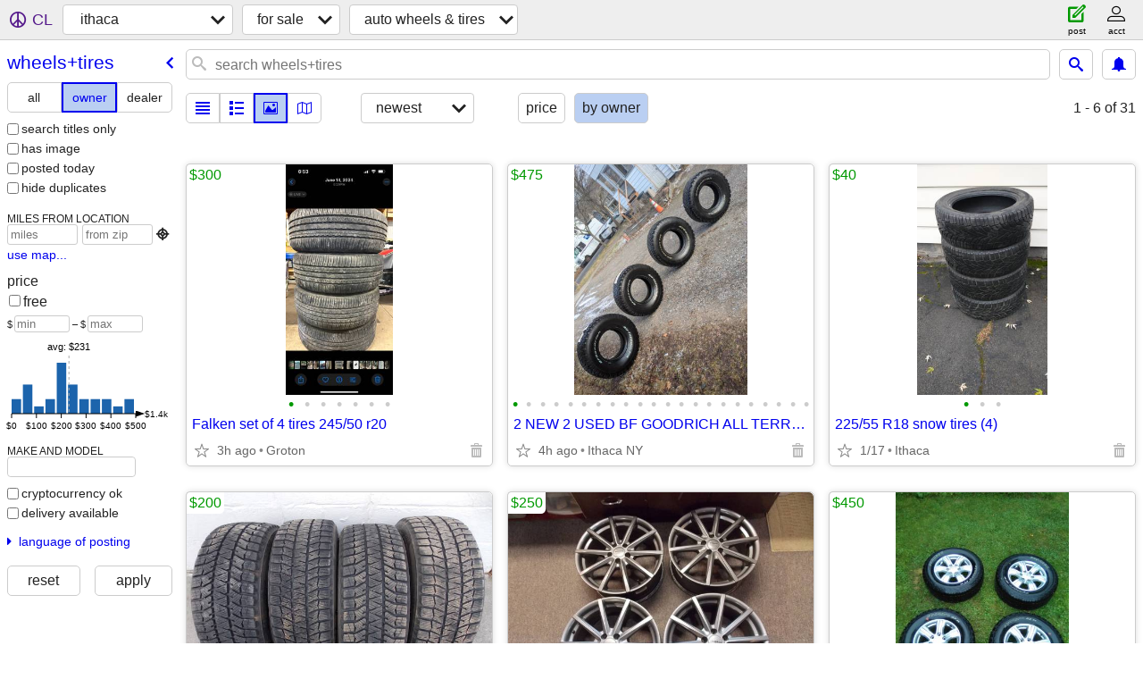

--- FILE ---
content_type: text/html; charset=utf-8
request_url: https://ithaca.craigslist.org/search/wta?purveyor=owner
body_size: 8648
content:
<!DOCTYPE html>
<html>
<head>
    
	<meta charset="UTF-8">
	<meta http-equiv="X-UA-Compatible" content="IE=Edge">
	<meta name="viewport" content="width=device-width,initial-scale=1">
	<meta property="og:site_name" content="craigslist">
	<meta name="twitter:card" content="preview">
	<meta property="og:title" content="ithaca auto wheels &amp; tires for sale by owner - craigslist">
	<meta name="description" content="ithaca auto wheels &amp; tires for sale by owner - craigslist">
	<meta property="og:description" content="ithaca auto wheels &amp; tires for sale by owner - craigslist">
	<meta property="og:url" content="https://ithaca.craigslist.org/search/wta?purveyor=owner">
	<title>ithaca auto wheels &amp; tires for sale by owner - craigslist</title>
	<link rel="canonical" href="https://ithaca.craigslist.org/search/wta?purveyor=owner">
	<link rel="alternate" href="https://ithaca.craigslist.org/search/wta?purveyor=owner" hreflang="x-default">



    <link rel="icon" href="/favicon.ico" id="favicon" />

<script type="application/ld+json" id="ld_searchpage_data" >
    {"breadcrumb":{"@type":"BreadcrumbList","@context":"https://schema.org","itemListElement":[{"name":"ithaca.craigslist.org","position":1,"@type":"ListItem","item":"https://ithaca.craigslist.org"},{"item":"https://ithaca.craigslist.org/search/sss","position":2,"name":"for sale","@type":"ListItem"},{"item":"https://ithaca.craigslist.org/search/wta?purveyor=owner","@type":"ListItem","position":3,"name":"wheels+tires"}]},"@context":"https://schema.org","@type":"SearchResultsPage","description":"Auto Wheels & Tires For Sale By Owner in Ithaca, NY"}
</script>


<script type="application/ld+json" id="ld_searchpage_results" >
    {"@type":"ItemList","@context":"https://schema.org","itemListElement":[{"@type":"ListItem","position":"0","item":{"name":"Falken set of 4 tires 245/50 r20","description":"","@context":"http://schema.org","@type":"Product","offers":{"@type":"Offer","availableAtOrFrom":{"geo":{"longitude":-76.3652988916173,"latitude":42.5678014111715,"@type":"GeoCoordinates"},"@type":"Place","address":{"@type":"PostalAddress","postalCode":"","streetAddress":"","addressRegion":"NY","addressLocality":"Groton","addressCountry":""}},"priceCurrency":"USD","price":"300.00"},"image":["https://images.craigslist.org/00M0M_3dCsu9NlSnW_0hT0CI_600x450.jpg","https://images.craigslist.org/00h0h_fTQiypo2yJq_0hT0CI_600x450.jpg","https://images.craigslist.org/00K0K_5kJvlQqiCAc_0hT0CI_600x450.jpg","https://images.craigslist.org/00404_4oAriG27c9J_0hT0CI_600x450.jpg","https://images.craigslist.org/00V0V_1dq2QIpQA5V_0t20CI_600x450.jpg","https://images.craigslist.org/00q0q_fhbpKPUrm4x_0t20CI_600x450.jpg","https://images.craigslist.org/00n0n_iwvSpqjXGUV_0t20CI_600x450.jpg"]}},{"item":{"offers":{"@type":"Offer","availableAtOrFrom":{"geo":{"@type":"GeoCoordinates","longitude":-76.4966024836048,"latitude":42.4405996240392},"@type":"Place","address":{"postalCode":"","@type":"PostalAddress","addressLocality":"Ithaca","addressCountry":"","addressRegion":"NY","streetAddress":""}},"priceCurrency":"USD","price":"475.00"},"image":["https://images.craigslist.org/00c0c_bvDhZDerj7i_0lM0t2_600x450.jpg","https://images.craigslist.org/01717_8BIbxM7o0bX_0CI0t2_600x450.jpg","https://images.craigslist.org/00404_9UbH1wYiqTV_0CI0t2_600x450.jpg","https://images.craigslist.org/01313_9xectcz3Spi_0lM0t2_600x450.jpg","https://images.craigslist.org/00t0t_j7bs3PUjpHg_0lM0t2_600x450.jpg","https://images.craigslist.org/00808_fbmb3H5ycIA_0lM0t2_600x450.jpg","https://images.craigslist.org/00t0t_lzTAHDL8Xn2_0CI0t2_600x450.jpg","https://images.craigslist.org/00t0t_7DKfzApdRJm_0CI0t2_600x450.jpg","https://images.craigslist.org/00x0x_6o02lMg6uwi_0lM0t2_600x450.jpg","https://images.craigslist.org/00i0i_fkXOq1wM2Ig_0CI0t2_600x450.jpg","https://images.craigslist.org/00E0E_68DiWTCXdte_0lM0t2_600x450.jpg","https://images.craigslist.org/00r0r_aNfdk5zxxhg_0lM0t2_600x450.jpg","https://images.craigslist.org/01313_d7GniqghGVT_0lM0t2_600x450.jpg","https://images.craigslist.org/00404_8ZZxYgs0fB7_0lM0t2_600x450.jpg","https://images.craigslist.org/00k0k_ik4pen4wddt_0lM0t2_600x450.jpg","https://images.craigslist.org/00i0i_gICMrz2yWnj_0lM0t2_600x450.jpg","https://images.craigslist.org/00i0i_eg2etpu2jqF_0lM0t2_600x450.jpg","https://images.craigslist.org/00L0L_3uxwnpFM0NQ_0lM0t2_600x450.jpg","https://images.craigslist.org/00N0N_6mOKQbGHzkn_0CI0t2_600x450.jpg","https://images.craigslist.org/00z0z_baNsToZcNoU_0CI0t2_600x450.jpg","https://images.craigslist.org/00j0j_VqdTRdWagk_0CI0t2_600x450.jpg","https://images.craigslist.org/00H0H_3UhN3jRp0Tl_0CI0t2_600x450.jpg"],"name":"2 NEW 2 USED BF GOODRICH ALL TERRAIN T/A 295/75/16 TIRES","description":"","@type":"Product","@context":"http://schema.org"},"position":"1","@type":"ListItem"},{"@type":"ListItem","position":"2","item":{"description":"","@context":"http://schema.org","@type":"Product","name":"225/55 R18 snow tires (4)","offers":{"availableAtOrFrom":{"@type":"Place","geo":{"latitude":42.4405996240392,"longitude":-76.4966024836048,"@type":"GeoCoordinates"},"address":{"@type":"PostalAddress","postalCode":"","addressLocality":"Ithaca","addressCountry":"","addressRegion":"NY","streetAddress":""}},"@type":"Offer","price":"40.00","priceCurrency":"USD"},"image":["https://images.craigslist.org/00E0E_9oumRU0VuAU_0lM0CI_600x450.jpg","https://images.craigslist.org/00w0w_eOJBhbwYFb1_0lM0CI_600x450.jpg","https://images.craigslist.org/00e0e_5uHcwTx4a5d_0jm0pO_600x450.jpg"]}},{"item":{"name":"Four Bridgestone Blizzak  Snow Tires 215/45/17","@context":"http://schema.org","@type":"Product","description":"","offers":{"price":"200.00","priceCurrency":"USD","availableAtOrFrom":{"geo":{"longitude":-76.1856989682075,"latitude":42.595200825891,"@type":"GeoCoordinates"},"@type":"Place","address":{"addressRegion":"NY","streetAddress":"","addressCountry":"","addressLocality":"Cortland","postalCode":"","@type":"PostalAddress"}},"@type":"Offer"},"image":["https://images.craigslist.org/00i0i_liVS9CO76C3_0kE0fu_600x450.jpg","https://images.craigslist.org/00I0I_hL5PUpQK4mR_0kE0fu_600x450.jpg","https://images.craigslist.org/00Q0Q_l5JfC84Pw4S_0kE0fu_600x450.jpg"]},"position":"3","@type":"ListItem"},{"@type":"ListItem","position":"4","item":{"offers":{"price":"250.00","priceCurrency":"USD","availableAtOrFrom":{"address":{"@type":"PostalAddress","postalCode":"","addressCountry":"","addressLocality":"Cortland","addressRegion":"NY","streetAddress":""},"geo":{"@type":"GeoCoordinates","latitude":42.595200825891,"longitude":-76.1856989682075},"@type":"Place"},"@type":"Offer"},"image":["https://images.craigslist.org/00F0F_8JIRC0GtcrH_0kE0fu_600x450.jpg","https://images.craigslist.org/00z0z_dkRHqEBAKBs_0kE0fu_600x450.jpg","https://images.craigslist.org/00J0J_bVptOTzurOK_0kE0fu_600x450.jpg"],"name":"Alloy Wheels 17 X 7.5 Set of Four","description":"","@context":"http://schema.org","@type":"Product"}},{"item":{"description":"","@context":"http://schema.org","@type":"Product","name":"Set 4 Ford Ranger Wheels Tires Hankook 17\" Dynapro","offers":{"@type":"Offer","availableAtOrFrom":{"geo":{"@type":"GeoCoordinates","latitude":42.595200825891,"longitude":-76.1856989682075},"@type":"Place","address":{"addressLocality":"Cortland","addressCountry":"","addressRegion":"NY","streetAddress":"","@type":"PostalAddress","postalCode":""}},"priceCurrency":"USD","price":"450.00"},"image":["https://images.craigslist.org/00s0s_2GWidEGikUe_0lM0t2_600x450.jpg","https://images.craigslist.org/00S0S_evwEsVwU91p_0CI0t2_600x450.jpg","https://images.craigslist.org/00O0O_5FFP0b1lHPi_0lM0t2_600x450.jpg","https://images.craigslist.org/00U0U_5SerkzOp7TU_0lM0t2_600x450.jpg","https://images.craigslist.org/00707_7HcS7BDpN7t_0lM0t2_600x450.jpg","https://images.craigslist.org/00n0n_2g1qb28HnMV_0lM0t2_600x450.jpg"]},"position":"5","@type":"ListItem"},{"@type":"ListItem","position":"6","item":{"offers":{"price":"400.00","priceCurrency":"USD","availableAtOrFrom":{"address":{"streetAddress":"","addressRegion":"NY","addressLocality":"Groton","addressCountry":"","@type":"PostalAddress","postalCode":""},"@type":"Place","geo":{"@type":"GeoCoordinates","latitude":42.5906005477542,"longitude":-76.3679975228322}},"@type":"Offer"},"image":["https://images.craigslist.org/00V0V_cac19fClnWi_0t20CI_600x450.jpg","https://images.craigslist.org/00d0d_dCZqlPCBa5G_0t20CI_600x450.jpg","https://images.craigslist.org/01010_kLnb6cUvSA8_0t20CI_600x450.jpg","https://images.craigslist.org/01010_68kkDcQf6hz_0CI0t2_600x450.jpg"],"description":"","@type":"Product","@context":"http://schema.org","name":"Goodyear Wrangler tires 31\"×10.5×15\" on Jeep wheels"}},{"item":{"name":"A+ winter tires & wheels for VW, Audi, BMW, more","@type":"Product","@context":"http://schema.org","description":"","offers":{"priceCurrency":"USD","price":"349.00","@type":"Offer","availableAtOrFrom":{"address":{"addressRegion":"NY","streetAddress":"","addressCountry":"","addressLocality":"Ithaca","@type":"PostalAddress","postalCode":""},"@type":"Place","geo":{"@type":"GeoCoordinates","latitude":42.4053661573873,"longitude":-76.4294340683274}}},"image":["https://images.craigslist.org/00f0f_dnijOCiDqtZ_0MM132_600x450.jpg","https://images.craigslist.org/00z0z_3HoILIXeNuF_0MM132_600x450.jpg","https://images.craigslist.org/01414_90Yz1gWiS0O_0MM132_600x450.jpg","https://images.craigslist.org/00q0q_eFuR3X7kX2F_0MM132_600x450.jpg","https://images.craigslist.org/00f0f_dUuFZJHzTFS_0MM132_600x450.jpg","https://images.craigslist.org/01111_aktoVyJMpu9_0MM132_600x450.jpg"]},"position":"7","@type":"ListItem"},{"item":{"offers":{"priceCurrency":"USD","price":"250.00","@type":"Offer","availableAtOrFrom":{"address":{"postalCode":"","@type":"PostalAddress","streetAddress":"","addressRegion":"NY","addressLocality":"Lansing","addressCountry":""},"@type":"Place","geo":{"latitude":42.5644994553984,"longitude":-76.5375013569346,"@type":"GeoCoordinates"}}},"image":["https://images.craigslist.org/00W0W_460YmNdgfDQ_0wg0oc_600x450.jpg","https://images.craigslist.org/00U0U_hvG69K4e9NN_0wg0oc_600x450.jpg","https://images.craigslist.org/00W0W_fd6bdbUn60T_0wg0oc_600x450.jpg","https://images.craigslist.org/00202_a6i4nrzsM2e_0oc0wg_600x450.jpg","https://images.craigslist.org/00s0s_aOLzIzpMvvK_0kE0bC_600x450.jpg"],"name":"Bridgestone Blizzak 245/70R17 Snow Tires (4) used one season","description":"","@context":"http://schema.org","@type":"Product"},"@type":"ListItem","position":"8"},{"item":{"@type":"Product","@context":"http://schema.org","description":"","name":"Mille Miglia 1000 Wheels 17\"-Set of 4","offers":{"availableAtOrFrom":{"@type":"Place","geo":{"@type":"GeoCoordinates","latitude":42.5644994553984,"longitude":-76.5375013569346},"address":{"@type":"PostalAddress","postalCode":"","addressLocality":"Lansing","addressCountry":"","streetAddress":"","addressRegion":"NY"}},"@type":"Offer","price":"200.00","priceCurrency":"USD"},"image":["https://images.craigslist.org/01717_1RYcOL1s3k_0oc0wg_600x450.jpg","https://images.craigslist.org/00r0r_1hyoBDLlYhq_0oc0wg_600x450.jpg","https://images.craigslist.org/01313_7nunlLITpSN_0oc0wg_600x450.jpg","https://images.craigslist.org/01616_i7ePC9PF2Fj_0oc0wg_600x450.jpg","https://images.craigslist.org/00y0y_4BasdzzGxQS_0oc0wg_600x450.jpg","https://images.craigslist.org/00L0L_kOUSw2WX1Dw_0oc0wg_600x450.jpg","https://images.craigslist.org/00J0J_3h7oaq2tIqB_0oc0wg_600x450.jpg","https://images.craigslist.org/00X0X_dz0qGyTaWfv_0wg0oc_600x450.jpg","https://images.craigslist.org/00N0N_eCEgRvL8uD6_0wg0oc_600x450.jpg","https://images.craigslist.org/00f0f_8bCOD7mfMe5_0oc0wg_600x450.jpg"]},"position":"9","@type":"ListItem"},{"item":{"offers":{"availableAtOrFrom":{"geo":{"@type":"GeoCoordinates","latitude":42.4860987755059,"longitude":-76.287202452314},"@type":"Place","address":{"addressCountry":"","addressLocality":"Dryden","addressRegion":"NY","streetAddress":"","@type":"PostalAddress","postalCode":""}},"@type":"Offer","price":"200.00","priceCurrency":"USD"},"image":["https://images.craigslist.org/00808_41BsKij5J1r_07K0ak_600x450.jpg","https://images.craigslist.org/00s0s_fU50xKJ4A2M_07K0ak_600x450.jpg"],"@context":"http://schema.org","@type":"Product","description":"","name":"Bridgestone Blizzak Snow Tires 205/55R16 (fits Toyota Corolla)"},"@type":"ListItem","position":"10"},{"item":{"description":"","@type":"Product","@context":"http://schema.org","name":"22\" Wheels and tires","offers":{"availableAtOrFrom":{"address":{"streetAddress":"","addressRegion":"NY","addressLocality":"Cortland","addressCountry":"","@type":"PostalAddress","postalCode":""},"geo":{"@type":"GeoCoordinates","latitude":42.6341430483506,"longitude":-76.1826393735816},"@type":"Place"},"@type":"Offer","price":"1400.00","priceCurrency":"USD"},"image":["https://images.craigslist.org/01717_gxd43vcMLLU_0cU09G_600x450.jpg","https://images.craigslist.org/00E0E_bdaq9TMjzMM_0t20CI_600x450.jpg","https://images.craigslist.org/00p0p_9DVvucuXaJC_0g80g8_600x450.jpg","https://images.craigslist.org/00F0F_juVyxpXEVGi_0CI0t2_600x450.jpg","https://images.craigslist.org/00K0K_ijC5CYCR544_0t20CI_600x450.jpg","https://images.craigslist.org/00909_ge9w0rGH99j_0t20CI_600x450.jpg"]},"@type":"ListItem","position":"11"},{"position":"12","@type":"ListItem","item":{"offers":{"price":"165.00","priceCurrency":"USD","availableAtOrFrom":{"address":{"@type":"PostalAddress","postalCode":"","addressRegion":"NY","streetAddress":"","addressLocality":"Moravia","addressCountry":""},"@type":"Place","geo":{"longitude":-76.3989991232095,"latitude":42.7354998552616,"@type":"GeoCoordinates"}},"@type":"Offer"},"image":["https://images.craigslist.org/00Z0Z_fwjP4rAfzE4_0t20CI_600x450.jpg","https://images.craigslist.org/00Z0Z_fwjP4rAfzE4_0t20CI_600x450.jpg","https://images.craigslist.org/00k0k_4WGUBrXA9LC_0t20CI_600x450.jpg"],"@type":"Product","@context":"http://schema.org","description":"","name":"Like new snow tires"}},{"item":{"name":"Brand new snow tires","description":"","@context":"http://schema.org","@type":"Product","offers":{"priceCurrency":"USD","price":"250.00","@type":"Offer","availableAtOrFrom":{"@type":"Place","geo":{"longitude":-76.5060419632791,"latitude":42.5305603004056,"@type":"GeoCoordinates"},"address":{"postalCode":"","@type":"PostalAddress","addressCountry":"","addressLocality":"Lansing","streetAddress":"","addressRegion":"NY"}}},"image":["https://images.craigslist.org/00505_kxUNgEWt5dr_0t20CI_600x450.jpg","https://images.craigslist.org/00u0u_3zEliR7uLn2_0CI0t2_600x450.jpg","https://images.craigslist.org/00p0p_2iJJXpbvoEe_0CI0t2_600x450.jpg"]},"@type":"ListItem","position":"13"},{"item":{"offers":{"@type":"Offer","availableAtOrFrom":{"address":{"postalCode":"","@type":"PostalAddress","addressCountry":"","addressLocality":"Lansing","streetAddress":"","addressRegion":"NY"},"geo":{"@type":"GeoCoordinates","latitude":42.5305603004056,"longitude":-76.5060419632791},"@type":"Place"},"priceCurrency":"USD","price":"200.00"},"image":["https://images.craigslist.org/01212_jgHgcQn31wc_0t20CI_600x450.jpg","https://images.craigslist.org/00h0h_9Ir4SSYasWm_0CI0t2_600x450.jpg","https://images.craigslist.org/00q0q_4m2L7NUwC1s_0t20CI_600x450.jpg"],"description":"","@type":"Product","@context":"http://schema.org","name":"Like new snow tires"},"position":"14","@type":"ListItem"},{"item":{"offers":{"priceCurrency":"USD","price":"200.00","@type":"Offer","availableAtOrFrom":{"geo":{"@type":"GeoCoordinates","longitude":-76.4966024836048,"latitude":42.4405996240392},"@type":"Place","address":{"addressRegion":"NY","streetAddress":"","addressCountry":"","addressLocality":"Ithaca","postalCode":"","@type":"PostalAddress"}}},"image":["https://images.craigslist.org/00Q0Q_495wPTphkyH_0CI0t2_600x450.jpg","https://images.craigslist.org/00808_cNKfzWQhx95_0CI0t2_600x450.jpg","https://images.craigslist.org/00L0L_gfWqvlGGXQ5_0CI0t2_600x450.jpg","https://images.craigslist.org/00M0M_hYu8adLnuCi_0CI0t2_600x450.jpg"],"name":"Bridgestone Blizzak WS80 (4) on Subaru Rims 225/65R17","@type":"Product","@context":"http://schema.org","description":""},"@type":"ListItem","position":"15"},{"@type":"ListItem","position":"16","item":{"name":"Bridgestone Blizzak snow tires on rims","@type":"Product","@context":"http://schema.org","description":"","offers":{"priceCurrency":"USD","price":"300.00","@type":"Offer","availableAtOrFrom":{"address":{"@type":"PostalAddress","postalCode":"","addressRegion":"NY","streetAddress":"","addressCountry":"","addressLocality":"Willseyville"},"@type":"Place","geo":{"@type":"GeoCoordinates","longitude":-76.3948050721494,"latitude":42.3016905902795}}},"image":["https://images.craigslist.org/00n0n_hTVxYApCSry_0lM0t2_600x450.jpg","https://images.craigslist.org/00Q0Q_gByxc1yMKoW_0lM0t2_600x450.jpg","https://images.craigslist.org/00e0e_krVryRuIYJx_0lM0t2_600x450.jpg","https://images.craigslist.org/00g0g_i65QKiVnIq1_0lM0t2_600x450.jpg","https://images.craigslist.org/00k0k_3UlLhKQdX5P_0lM0t2_600x450.jpg"]}},{"position":"17","@type":"ListItem","item":{"description":"","@type":"Product","@context":"http://schema.org","name":"E80C-1A096-AA Lincoln Continental E80C-1A096-AA Factory OEM Wheel","offers":{"availableAtOrFrom":{"address":{"addressCountry":"","addressLocality":"Lansing","streetAddress":"","addressRegion":"NY","postalCode":"","@type":"PostalAddress"},"@type":"Place","geo":{"@type":"GeoCoordinates","latitude":42.523965556184,"longitude":-76.5273995380492}},"@type":"Offer","price":"50.00","priceCurrency":"USD"},"image":["https://images.craigslist.org/00M0M_4zD5RTdkF37_0AE0ru_600x450.jpg","https://images.craigslist.org/01414_5keX3cczLRA_0AE0ru_600x450.jpg","https://images.craigslist.org/00N0N_1YAqEzGmmQw_0AE0ru_600x450.jpg","https://images.craigslist.org/00n0n_80a5ySuEBYl_0AE0ru_600x450.jpg","https://images.craigslist.org/00q0q_jnXmQZdDgCK_0AE0ru_600x450.jpg","https://images.craigslist.org/00404_6sGmKt31azW_0AE0ru_600x450.jpg","https://images.craigslist.org/00i0i_6segrXFkRMM_0AE0ru_600x450.jpg","https://images.craigslist.org/00E0E_LCsc4yvmVl_0AE0ru_600x450.jpg"]}},{"@type":"ListItem","position":"18","item":{"offers":{"priceCurrency":"USD","price":"400.00","@type":"Offer","availableAtOrFrom":{"address":{"addressLocality":"Ithaca","addressCountry":"","streetAddress":"","addressRegion":"NY","@type":"PostalAddress","postalCode":""},"geo":{"@type":"GeoCoordinates","latitude":42.4405996240392,"longitude":-76.4966024836048},"@type":"Place"}},"image":["https://images.craigslist.org/00I0I_7Ipm5tcnq8D_0t20CI_600x450.jpg","https://images.craigslist.org/00m0m_hcuZRstaetP_0lP0t2_600x450.jpg","https://images.craigslist.org/00L0L_zXvo1g9etZ_0t20CI_600x450.jpg"],"description":"","@context":"http://schema.org","@type":"Product","name":"Bridgestone Blizzak 255/45R20 winter tires"}},{"position":"19","@type":"ListItem","item":{"name":"235/55R18 tire mounted","@type":"Product","@context":"http://schema.org","description":"","offers":{"availableAtOrFrom":{"address":{"@type":"PostalAddress","postalCode":"","addressRegion":"NY","streetAddress":"","addressCountry":"","addressLocality":"Slaterville Springs"},"geo":{"latitude":42.4254569224725,"longitude":-76.3821008789586,"@type":"GeoCoordinates"},"@type":"Place"},"@type":"Offer","price":"250.00","priceCurrency":"USD"},"image":["https://images.craigslist.org/00M0M_hBAGtOWRLny_0CI0t2_600x450.jpg","https://images.craigslist.org/00N0N_hDzkFX0sd38_0t20CI_600x450.jpg","https://images.craigslist.org/00K0K_7Dq5dZSnM5i_0t20CI_600x450.jpg","https://images.craigslist.org/00K0K_iQ5vOlMbX04_0CI0t2_600x450.jpg","https://images.craigslist.org/00I0I_UvMB39rB0z_0CI0t2_600x450.jpg"]}},{"item":{"offers":{"price":"45.00","priceCurrency":"USD","availableAtOrFrom":{"geo":{"@type":"GeoCoordinates","longitude":-76.4966024836048,"latitude":42.4405996240392},"@type":"Place","address":{"postalCode":"","@type":"PostalAddress","addressLocality":"Ithaca","addressCountry":"","streetAddress":"","addressRegion":"NY"}},"@type":"Offer"},"image":["https://images.craigslist.org/01515_2LOsCVQG8fqz_0CI0t2_600x450.jpg","https://images.craigslist.org/00i0i_fK5b8IbUj4gz_0CI0t2_600x450.jpg","https://images.craigslist.org/00r0r_aeYhQooCJODz_0lM0t2_600x450.jpg","https://images.craigslist.org/00o0o_5rRF7EHPXBMz_0CI0t2_600x450.jpg","https://images.craigslist.org/00000_3wRqFyEFDS8z_0CI0t2_600x450.jpg","https://images.craigslist.org/00P0P_5UvmQueBn4z_0CI0t2_600x450.jpg"],"@context":"http://schema.org","@type":"Product","description":"","name":"New Never Used Fuzion ZRI 205/45R16 83W Tire"},"position":"20","@type":"ListItem"},{"item":{"name":"New Never Used Firestone Indy 500 Firehawk P195/60R14 85T Tire","description":"","@type":"Product","@context":"http://schema.org","offers":{"price":"50.00","priceCurrency":"USD","availableAtOrFrom":{"@type":"Place","geo":{"latitude":42.4405996240392,"longitude":-76.4966024836048,"@type":"GeoCoordinates"},"address":{"postalCode":"","@type":"PostalAddress","addressRegion":"NY","streetAddress":"","addressCountry":"","addressLocality":"Ithaca"}},"@type":"Offer"},"image":["https://images.craigslist.org/00A0A_dnuBU7KKeaVz_0CI0t2_600x450.jpg","https://images.craigslist.org/00Y0Y_4JKQsAs6fZdz_0CI0t2_600x450.jpg","https://images.craigslist.org/00E0E_5XEbD5EPZZbz_0CI0t2_600x450.jpg","https://images.craigslist.org/00F0F_gFGbVRECRsKz_0CI0t2_600x450.jpg","https://images.craigslist.org/00s0s_dWaJkVOFtClz_0CI0t2_600x450.jpg"]},"@type":"ListItem","position":"21"},{"@type":"ListItem","position":"22","item":{"name":"Kia Soul aluminum rims/wheels 205-55-r16","description":"","@context":"http://schema.org","@type":"Product","offers":{"@type":"Offer","availableAtOrFrom":{"address":{"streetAddress":"","addressRegion":"NY","addressCountry":"","addressLocality":"Lansing","postalCode":"","@type":"PostalAddress"},"geo":{"longitude":-76.5375013569346,"latitude":42.5644994553984,"@type":"GeoCoordinates"},"@type":"Place"},"priceCurrency":"USD","price":"175.00"},"image":["https://images.craigslist.org/00a0a_dlpFOKxYd56_0CI0hq_600x450.jpg","https://images.craigslist.org/00g0g_kkAPPr33Dw0_0hq0CI_600x450.jpg","https://images.craigslist.org/00W0W_aF7N4Wf7yXe_0hq0CI_600x450.jpg","https://images.craigslist.org/01717_5yPnoG3pzPu_0hq0CI_600x450.jpg","https://images.craigslist.org/00808_g3m9rkoY0IC_0hq0CI_600x450.jpg","https://images.craigslist.org/00l0l_8n7FQx4x1yi_0CI0hq_600x450.jpg","https://images.craigslist.org/01313_796dcG8KBh5_0CI0hq_600x450.jpg","https://images.craigslist.org/01414_cXDib7bYGYB_0hq0CI_600x450.jpg","https://images.craigslist.org/01414_fGi7ErofpUe_0hq0CI_600x450.jpg"]}},{"item":{"name":"235/45/r18 goodyear electric vehicle tires  for sale","@context":"http://schema.org","@type":"Product","description":"","offers":{"availableAtOrFrom":{"geo":{"latitude":43.0307008893264,"longitude":-74.9876018197765,"@type":"GeoCoordinates"},"@type":"Place","address":{"postalCode":"","@type":"PostalAddress","addressCountry":"","addressLocality":"Herkimer","streetAddress":"","addressRegion":"NY"}},"@type":"Offer","price":"800.00","priceCurrency":"USD"},"image":["https://images.craigslist.org/00z0z_hkN6JgeWhfq_0lR0t2_600x450.jpg","https://images.craigslist.org/00202_hcJWAjwRxnG_0lR0t2_600x450.jpg"]},"position":"23","@type":"ListItem"},{"item":{"offers":{"availableAtOrFrom":{"@type":"Place","geo":{"longitude":-76.3632992689124,"latitude":42.5854983585888,"@type":"GeoCoordinates"},"address":{"postalCode":"","@type":"PostalAddress","streetAddress":"","addressRegion":"NY","addressLocality":"Groton","addressCountry":""}},"@type":"Offer","price":"80.00","priceCurrency":"USD"},"image":["https://images.craigslist.org/00c0c_6Q7NmMXtBTL_0t20CI_600x450.jpg","https://images.craigslist.org/00u0u_j6sTKyDag7g_0t20CI_600x450.jpg","https://images.craigslist.org/00Y0Y_GH9FxjvjqN_0t20CI_600x450.jpg","https://images.craigslist.org/00b0b_kqxMFtehwZz_0t20CI_600x450.jpg"],"description":"","@context":"http://schema.org","@type":"Product","name":"265/70R17 tires"},"position":"24","@type":"ListItem"},{"@type":"ListItem","position":"25","item":{"image":["https://images.craigslist.org/00404_8cH3vun0aWT_0t20CI_600x450.jpg","https://images.craigslist.org/00W0W_jVhvaKfzSrv_0CI0t2_600x450.jpg","https://images.craigslist.org/00U0U_8gg8C7ptFSv_0t20CI_600x450.jpg","https://images.craigslist.org/01414_IVgOwxllM0_0t20CI_600x450.jpg","https://images.craigslist.org/00E0E_innSRgtVi39_0t20CI_600x450.jpg","https://images.craigslist.org/00S0S_bWErCMLCqpw_0t20CI_600x450.jpg"],"offers":{"priceCurrency":"USD","price":"325.00","@type":"Offer","availableAtOrFrom":{"geo":{"latitude":42.6634996868981,"longitude":-76.4239015878579,"@type":"GeoCoordinates"},"@type":"Place","address":{"addressCountry":"","addressLocality":"Locke","streetAddress":"","addressRegion":"NY","@type":"PostalAddress","postalCode":""}}},"name":"Cooper Evolution Winter tires on Hyundia wheel","@context":"http://schema.org","@type":"Product","description":""}},{"position":"26","@type":"ListItem","item":{"@context":"http://schema.org","@type":"Product","description":"","name":"Set of 4 18x8 winter wheels & snow tires fits BMW & others 5x120mm 255/55 R18","offers":{"availableAtOrFrom":{"address":{"postalCode":"","@type":"PostalAddress","addressCountry":"","addressLocality":"Ithaca","streetAddress":"","addressRegion":"NY"},"geo":{"@type":"GeoCoordinates","latitude":42.5147483841343,"longitude":-76.469780037385},"@type":"Place"},"@type":"Offer","price":"500.00","priceCurrency":"USD"},"image":["https://images.craigslist.org/00j0j_dL8t49ugUYU_0CI0t2_600x450.jpg","https://images.craigslist.org/00606_57w02JDmQLG_0CI0lN_600x450.jpg","https://images.craigslist.org/00p0p_et1XbxghS7R_0Ak0Hu_600x450.jpg","https://images.craigslist.org/00909_gF6AQJNF9fz_0Ak12w_600x450.jpg","https://images.craigslist.org/00L0L_bgPKh5QfaiD_0ny0Qi_600x450.jpg","https://images.craigslist.org/00h0h_dGM7b1veCUe_0Ak12w_600x450.jpg","https://images.craigslist.org/00X0X_eSvnSg0uFt4_12w0Ak_600x450.jpg","https://images.craigslist.org/00O0O_c6C2tYwOpeu_0CI0lN_600x450.jpg"]}},{"item":{"name":"Winter Snow Tires Falken Winterpeak F-Ice 1 P215/65R16","@type":"Product","@context":"http://schema.org","description":"","image":["https://images.craigslist.org/00X0X_dRGzPTnpPwd_0CI0t2_600x450.jpg","https://images.craigslist.org/00P0P_c4hYWoMlodr_0CI0t2_600x450.jpg","https://images.craigslist.org/00j0j_6i3VzFhLegs_0CI0t2_600x450.jpg"],"offers":{"availableAtOrFrom":{"@type":"Place","geo":{"@type":"GeoCoordinates","latitude":42.4405996240392,"longitude":-76.4966024836048},"address":{"streetAddress":"","addressRegion":"NY","addressLocality":"Ithaca","addressCountry":"","postalCode":"","@type":"PostalAddress"}},"@type":"Offer","price":"225.00","priceCurrency":"USD"}},"@type":"ListItem","position":"27"},{"item":{"name":"Lionhart LH-503 235/55ZR17 Tires","description":"","@context":"http://schema.org","@type":"Product","offers":{"priceCurrency":"USD","price":"120.00","@type":"Offer","availableAtOrFrom":{"address":{"addressRegion":"NY","streetAddress":"","addressLocality":"Jacksonville","addressCountry":"","@type":"PostalAddress","postalCode":""},"geo":{"longitude":-76.5595155413379,"latitude":42.480262627405,"@type":"GeoCoordinates"},"@type":"Place"}},"image":["https://images.craigslist.org/01717_h4FDUssctgd_0CI0lB_600x450.jpg","https://images.craigslist.org/01313_hBqSghUqUxP_0qZ0t2_600x450.jpg","https://images.craigslist.org/00o0o_dgD4p0uPoOu_0pp0t2_600x450.jpg","https://images.craigslist.org/00O0O_loNDBQHzDaK_0t00t2_600x450.jpg","https://images.craigslist.org/00V0V_lAsV9EM7Gjt_0lM0t2_600x450.jpg","https://images.craigslist.org/00n0n_d9MIJrdM6J9_0xv0pP_600x450.jpg","https://images.craigslist.org/00Z0Z_lG9nxhEPpGy_0CI0q3_600x450.jpg","https://images.craigslist.org/00404_ptGhHWP0u0_0za0t2_600x450.jpg"]},"position":"28","@type":"ListItem"},{"item":{"name":"Pair of Snow Tires 205-55R16","@type":"Product","@context":"http://schema.org","description":"","image":["https://images.craigslist.org/01010_jBPMTMNR33b_0CI0t2_600x450.jpg","https://images.craigslist.org/01212_hmZkl1vtmXC_0CI0t2_600x450.jpg"],"offers":{"@type":"Offer","availableAtOrFrom":{"geo":{"longitude":-76.4991091739584,"latitude":42.4413135294519,"@type":"GeoCoordinates"},"@type":"Place","address":{"@type":"PostalAddress","postalCode":"","addressRegion":"NY","streetAddress":"","addressCountry":"","addressLocality":"Ithaca"}},"priceCurrency":"USD","price":"50.00"}},"position":"29","@type":"ListItem"}]}
</script>

    <style>
        body {
            font-family: sans-serif;
        }

        #no-js {
            position: fixed;
            z-index: 100000;
            top: 0;
            bottom: 0;
            left: 0;
            right: 0;
            overflow:auto;
            margin: 0;
            background: transparent;
        }

        #no-js h1 {
            margin: 0;
            padding: .5em;
            color: #00E;
            background-color: #cccccc;
        }

        #no-js  p {
            margin: 1em;
        }

        .no-js header,
        .no-js form,
        .no-js .tsb,
        .unsupported-browser header,
        .unsupported-browser form,
        .unsupported-browser .tsb {
            display: none;
        }

        #curtain {
            display: none;
            position: fixed;
            z-index: 9000;
            top: 0;
            bottom: 0;
            left: 0;
            right: 0;
            margin: 0;
            padding: 0;
            border: 0;
            background: transparent;
        }

        .show-curtain #curtain {
            display: block;
        }

        #curtain .cover,
        #curtain .content {
            position: absolute;
            display: block;
            top: 0;
            bottom: 0;
            left: 0;
            right: 0;
            margin: 0;
            padding: 0;
            border: 0;
        }

        #curtain .cover {
            z-index: 1;
            background-color: white;
        }

        .show-curtain #curtain .cover {
            opacity: 0.7;
        }

        .show-curtain.clear #curtain .cover {
            opacity: 0;
        }

        .show-curtain.opaque #curtain .cover {
            opacity: 1;
        }

        #curtain .content {
            z-index: 2;
            background: transparent;
            color: #00E;

            display: flex;
            flex-direction: column;
            justify-content: center;
            align-items: center;
        }

        .unrecoverable #curtain .content,
        .unsupported-browser #curtain .content {
            display: block;
            align-items: start;
        }

        #curtain h1 {
            margin: 0;
            padding: .5em;
            background-color: #cccccc;
        }

        #curtain  p {
            margin: 1em;
            color: black;
        }

        .pacify #curtain .icom-:after {
            content: "\eb23";
        }

        #curtain .text {
            display: none;
        }

        .loading #curtain .text.loading,
        .reading #curtain .text.reading,
        .writing #curtain .text.writing,
        .saving #curtain .text.saving,
        .searching #curtain .text.searching,
        .unrecoverable #curtain .text.unrecoverable,
        .message #curtain .text.message {
            display: block;
        }

        .unrecoverable #curtain .text.unrecoverable {
        }

        @keyframes rotate {
            from {
                transform: rotate(0deg);
            }
            to {
                transform: rotate(359deg);
            }
        }

        .pacify #curtain .icom- {
            font-size: 3em;
            animation: rotate 2s infinite linear;
        }
    </style>

    <style>
        body {
            margin: 0;
            border: 0;
            padding: 0;
        }

        ol.cl-static-search-results, .cl-static-header {
            display:none;
        }

        .no-js ol.cl-static-search-results, .no-js .cl-static-header {
            display:block;
        }
    </style>


</head>

<body  class="no-js"  >



    <div class="cl-content">
        <main>
        </main>
    </div>

    <div id="curtain">
        <div class="cover"></div>
        <div class="content">
            <div class="icom-"></div>
            <div class="text loading">loading</div>
            <div class="text reading">reading</div>
            <div class="text writing">writing</div>
            <div class="text saving">saving</div>
            <div class="text searching">searching</div>
            <div id="curtainText" class="text message"></div>
            <div class="text unrecoverable">
                 <p><a id="cl-unrecoverable-hard-refresh" href="#" onclick="location.reload(true);">refresh the page.</a></p>
             </div>
         </div>
    </div>



    <script>
        (function() {
            try {
                window.onpageshow = function(event) {
                    if (event.persisted && cl.upTime()>1000 && /iPhone/.test(navigator.userAgent)) {
                        window.location.reload();
                    }
                };

                window.addEventListener('DOMContentLoaded', function() {
                    document.body.classList.remove('no-js');
                });
                document.body.classList.remove('no-js');
            } catch(e) {
                console.log(e);
            }
        })();
    </script>

    
     
     <script src="https://www.craigslist.org/static/www/d58afecda5261cb9fcb91b2d144412254d004485.js" crossorigin="anonymous"></script>
     <script>
         window.cl.init(
             'https://www.craigslist.org/static/www/',
             '',
             'www',
             'search',
             {
'defaultLocale': "en_US",
'initialCategoryAbbr': "wto",
'location': {"lon":-76.497,"city":"Ithaca","lat":42.441,"region":"NY","areaId":201,"postal":"14852","country":"US","radius":1,"url":"ithaca.craigslist.org"},
'seoLinks': 0
},
             0
         );
     </script>
     

    
    <iframe id="cl-local-storage" src="https://www.craigslist.org/static/www/localStorage-092e9f9e2f09450529e744902aa7cdb3a5cc868d.html" style="display:none;"></iframe>
    


    <script>
        window.cl.specialCurtainMessages = {
            unsupportedBrowser: [
                "We've detected you are using a browser that is missing critical features.",
                "Please visit craigslist from a modern browser."
            ],
            unrecoverableError: [
                "There was an error loading the page."
            ]
        };
    </script>
    <div class="cl-static-header">
        <a href="/">craigslist</a>
            <h1>Auto Wheels &amp; Tires For Sale By Owner in Ithaca, NY</h1>
    </div>

    <ol class="cl-static-search-results">
        <li class="cl-static-hub-links">
            <div>see also</div>
        </li>
        <li class="cl-static-search-result" title="Falken set of 4 tires 245/50 r20">
            <a href="https://ithaca.craigslist.org/wto/d/groton-falken-set-of-tires-r20/7896953540.html">
                <div class="title">Falken set of 4 tires 245/50 r20</div>

                <div class="details">
                    <div class="price">$300</div>
                    <div class="location">
                        Groton
                    </div>
                </div>
            </a>
        </li>
        <li class="cl-static-search-result" title="2 NEW 2 USED BF GOODRICH ALL TERRAIN T/A 295/75/16 TIRES">
            <a href="https://ithaca.craigslist.org/wto/d/ithaca-new-used-bf-goodrich-all-terrain/7909430715.html">
                <div class="title">2 NEW 2 USED BF GOODRICH ALL TERRAIN T/A 295/75/16 TIRES</div>

                <div class="details">
                    <div class="price">$475</div>
                    <div class="location">
                        Ithaca NY
                    </div>
                </div>
            </a>
        </li>
        <li class="cl-static-search-result" title="225/55 R18 snow tires (4)">
            <a href="https://ithaca.craigslist.org/wto/d/ithaca-r18-snow-tires/7895418584.html">
                <div class="title">225/55 R18 snow tires (4)</div>

                <div class="details">
                    <div class="price">$40</div>
                    <div class="location">
                        Ithaca
                    </div>
                </div>
            </a>
        </li>
        <li class="cl-static-search-result" title="Four Bridgestone Blizzak  Snow Tires 215/45/17">
            <a href="https://ithaca.craigslist.org/wto/d/cortland-four-bridgestone-blizzak-snow/7895018918.html">
                <div class="title">Four Bridgestone Blizzak  Snow Tires 215/45/17</div>

                <div class="details">
                    <div class="price">$200</div>
                    <div class="location">
                        Cortland, NY
                    </div>
                </div>
            </a>
        </li>
        <li class="cl-static-search-result" title="Alloy Wheels 17 X 7.5 Set of Four">
            <a href="https://ithaca.craigslist.org/wto/d/cortland-alloy-wheels-17-75-set-of-four/7905286331.html">
                <div class="title">Alloy Wheels 17 X 7.5 Set of Four</div>

                <div class="details">
                    <div class="price">$250</div>
                    <div class="location">
                        Cortland
                    </div>
                </div>
            </a>
        </li>
        <li class="cl-static-search-result" title="Set 4 Ford Ranger Wheels Tires Hankook 17&quot; Dynapro">
            <a href="https://ithaca.craigslist.org/wto/d/cortland-set-ford-ranger-wheels-tires/7895672157.html">
                <div class="title">Set 4 Ford Ranger Wheels Tires Hankook 17&quot; Dynapro</div>

                <div class="details">
                    <div class="price">$450</div>
                    <div class="location">
                        Cortland
                    </div>
                </div>
            </a>
        </li>
        <li class="cl-static-search-result" title="4 new firestone tires 225 60 R16">
            <a href="https://ithaca.craigslist.org/wto/d/ithaca-new-firestone-tires-r16/7907516708.html">
                <div class="title">4 new firestone tires 225 60 R16</div>

                <div class="details">
                    <div class="price">$200</div>
                    <div class="location">
                        ithaca
                    </div>
                </div>
            </a>
        </li>
        <li class="cl-static-search-result" title="Goodyear Wrangler tires 31&quot;×10.5×15&quot; on Jeep wheels">
            <a href="https://ithaca.craigslist.org/wto/d/groton-goodyear-wrangler-tires-on-jeep/7887737204.html">
                <div class="title">Goodyear Wrangler tires 31&quot;×10.5×15&quot; on Jeep wheels</div>

                <div class="details">
                    <div class="price">$400</div>
                    <div class="location">
                        Groton
                    </div>
                </div>
            </a>
        </li>
        <li class="cl-static-search-result" title="A+ winter tires &amp; wheels for VW, Audi, BMW, more">
            <a href="https://ithaca.craigslist.org/wto/d/ithaca-winter-tires-wheels-for-vw-audi/7908823250.html">
                <div class="title">A+ winter tires &amp; wheels for VW, Audi, BMW, more</div>

                <div class="details">
                    <div class="price">$349</div>
                    <div class="location">
                        East Hill
                    </div>
                </div>
            </a>
        </li>
        <li class="cl-static-search-result" title="Bridgestone Blizzak 245/70R17 Snow Tires (4) used one season">
            <a href="https://ithaca.craigslist.org/wto/d/lansing-bridgestone-blizzak-r17-snow/7905851761.html">
                <div class="title">Bridgestone Blizzak 245/70R17 Snow Tires (4) used one season</div>

                <div class="details">
                    <div class="price">$250</div>
                    <div class="location">
                        Lansing NY
                    </div>
                </div>
            </a>
        </li>
        <li class="cl-static-search-result" title="Mille Miglia 1000 Wheels 17&quot;-Set of 4">
            <a href="https://ithaca.craigslist.org/wto/d/lansing-mille-miglia-1000-wheels-17-set/7906016047.html">
                <div class="title">Mille Miglia 1000 Wheels 17&quot;-Set of 4</div>

                <div class="details">
                    <div class="price">$200</div>
                    <div class="location">
                        Lansing NY
                    </div>
                </div>
            </a>
        </li>
        <li class="cl-static-search-result" title="Bridgestone Blizzak Snow Tires 205/55R16 (fits Toyota Corolla)">
            <a href="https://ithaca.craigslist.org/wto/d/dryden-bridgestone-blizzak-snow-tires/7902248772.html">
                <div class="title">Bridgestone Blizzak Snow Tires 205/55R16 (fits Toyota Corolla)</div>

                <div class="details">
                    <div class="price">$200</div>
                    <div class="location">
                        Dryden
                    </div>
                </div>
            </a>
        </li>
        <li class="cl-static-search-result" title="22&quot; Wheels and tires">
            <a href="https://ithaca.craigslist.org/wto/d/cortland-22-wheels-and-tires/7905724264.html">
                <div class="title">22&quot; Wheels and tires</div>

                <div class="details">
                    <div class="price">$1,400</div>
                    <div class="location">
                        Homer
                    </div>
                </div>
            </a>
        </li>
        <li class="cl-static-search-result" title="Like new snow tires">
            <a href="https://ithaca.craigslist.org/wto/d/moravia-like-new-snow-tires/7900828238.html">
                <div class="title">Like new snow tires</div>

                <div class="details">
                    <div class="price">$165</div>
                    <div class="location">
                        Moravia
                    </div>
                </div>
            </a>
        </li>
        <li class="cl-static-search-result" title="Brand new snow tires">
            <a href="https://ithaca.craigslist.org/wto/d/lansing-brand-new-snow-tires/7900831239.html">
                <div class="title">Brand new snow tires</div>

                <div class="details">
                    <div class="price">$250</div>
                    <div class="location">
                        Moravia
                    </div>
                </div>
            </a>
        </li>
        <li class="cl-static-search-result" title="Like new snow tires">
            <a href="https://ithaca.craigslist.org/wto/d/lansing-like-new-snow-tires/7902411919.html">
                <div class="title">Like new snow tires</div>

                <div class="details">
                    <div class="price">$200</div>
                    <div class="location">
                        Moravia
                    </div>
                </div>
            </a>
        </li>
        <li class="cl-static-search-result" title="Bridgestone Blizzak WS80 (4) on Subaru Rims 225/65R17">
            <a href="https://ithaca.craigslist.org/wto/d/ithaca-bridgestone-blizzak-ws80-on/7902825079.html">
                <div class="title">Bridgestone Blizzak WS80 (4) on Subaru Rims 225/65R17</div>

                <div class="details">
                    <div class="price">$200</div>
                    <div class="location">
                        Ithaca
                    </div>
                </div>
            </a>
        </li>
        <li class="cl-static-search-result" title="Bridgestone Blizzak snow tires on rims">
            <a href="https://ithaca.craigslist.org/wto/d/willseyville-bridgestone-blizzak-snow/7902840528.html">
                <div class="title">Bridgestone Blizzak snow tires on rims</div>

                <div class="details">
                    <div class="price">$300</div>
                    <div class="location">
                        Willseyville
                    </div>
                </div>
            </a>
        </li>
        <li class="cl-static-search-result" title="E80C-1A096-AA Lincoln Continental E80C-1A096-AA Factory OEM Wheel">
            <a href="https://ithaca.craigslist.org/wto/d/lansing-e80c-1a096-aa-lincoln/7908427542.html">
                <div class="title">E80C-1A096-AA Lincoln Continental E80C-1A096-AA Factory OEM Wheel</div>

                <div class="details">
                    <div class="price">$50</div>
                    <div class="location">
                        Ithaca, NY
                    </div>
                </div>
            </a>
        </li>
        <li class="cl-static-search-result" title="Bridgestone Blizzak 255/45R20 winter tires">
            <a href="https://ithaca.craigslist.org/wto/d/ithaca-bridgestone-blizzak-r20-winter/7889171050.html">
                <div class="title">Bridgestone Blizzak 255/45R20 winter tires</div>

                <div class="details">
                    <div class="price">$400</div>
                    <div class="location">
                        Lansing
                    </div>
                </div>
            </a>
        </li>
        <li class="cl-static-search-result" title="235/55R18 tire mounted">
            <a href="https://ithaca.craigslist.org/wto/d/slaterville-springs-r18-tire-mounted/7883306183.html">
                <div class="title">235/55R18 tire mounted</div>

                <div class="details">
                    <div class="price">$250</div>
                    <div class="location">
                        Ithaca, NY
                    </div>
                </div>
            </a>
        </li>
        <li class="cl-static-search-result" title="New Never Used Fuzion ZRI 205/45R16 83W Tire">
            <a href="https://ithaca.craigslist.org/wto/d/ithaca-new-never-used-fuzion-zri-r16/7908062241.html">
                <div class="title">New Never Used Fuzion ZRI 205/45R16 83W Tire</div>

                <div class="details">
                    <div class="price">$45</div>
                    <div class="location">
                        Ithaca
                    </div>
                </div>
            </a>
        </li>
        <li class="cl-static-search-result" title="New Never Used Firestone Indy 500 Firehawk P195/60R14 85T Tire">
            <a href="https://ithaca.craigslist.org/wto/d/ithaca-new-never-used-firestone-indy/7908062202.html">
                <div class="title">New Never Used Firestone Indy 500 Firehawk P195/60R14 85T Tire</div>

                <div class="details">
                    <div class="price">$50</div>
                    <div class="location">
                        Ithaca
                    </div>
                </div>
            </a>
        </li>
        <li class="cl-static-search-result" title="Kia Soul aluminum rims/wheels 205-55-r16">
            <a href="https://ithaca.craigslist.org/wto/d/lansing-kia-soul-aluminum-rims-wheels/7898171187.html">
                <div class="title">Kia Soul aluminum rims/wheels 205-55-r16</div>

                <div class="details">
                    <div class="price">$175</div>
                    <div class="location">
                        Lansing, NY
                    </div>
                </div>
            </a>
        </li>
        <li class="cl-static-search-result" title="235/45/r18 goodyear electric vehicle tires  for sale">
            <a href="https://ithaca.craigslist.org/wto/d/herkimer-r18-goodyear-electric-vehicle/7908040950.html">
                <div class="title">235/45/r18 goodyear electric vehicle tires  for sale</div>

                <div class="details">
                    <div class="price">$800</div>
                    <div class="location">
                        herkimer
                    </div>
                </div>
            </a>
        </li>
        <li class="cl-static-search-result" title="265/70R17 tires">
            <a href="https://ithaca.craigslist.org/wto/d/groton-r17-tires/7897537008.html">
                <div class="title">265/70R17 tires</div>

                <div class="details">
                    <div class="price">$80</div>
                    <div class="location">
                        Groton
                    </div>
                </div>
            </a>
        </li>
        <li class="cl-static-search-result" title="Cooper Evolution Winter tires on Hyundia wheel">
            <a href="https://ithaca.craigslist.org/wto/d/locke-cooper-evolution-winter-tires-on/7895431559.html">
                <div class="title">Cooper Evolution Winter tires on Hyundia wheel</div>

                <div class="details">
                    <div class="price">$325</div>
                    <div class="location">
                        Locke
                    </div>
                </div>
            </a>
        </li>
        <li class="cl-static-search-result" title="Set of 4 18x8 winter wheels &amp; snow tires fits BMW &amp; others 5x120mm 255/55 R18">
            <a href="https://ithaca.craigslist.org/wto/d/ithaca-set-of-18x8-winter-wheels-snow/7904463361.html">
                <div class="title">Set of 4 18x8 winter wheels &amp; snow tires fits BMW &amp; others 5x120mm 255/55 R18</div>

                <div class="details">
                    <div class="price">$500</div>
                    <div class="location">
                        Lansing
                    </div>
                </div>
            </a>
        </li>
        <li class="cl-static-search-result" title="Winter Snow Tires Falken Winterpeak F-Ice 1 P215/65R16">
            <a href="https://ithaca.craigslist.org/wto/d/ithaca-winter-snow-tires-falken/7898375988.html">
                <div class="title">Winter Snow Tires Falken Winterpeak F-Ice 1 P215/65R16</div>

                <div class="details">
                    <div class="price">$225</div>
                    <div class="location">
                        Etna
                    </div>
                </div>
            </a>
        </li>
        <li class="cl-static-search-result" title="Lionhart LH-503 235/55ZR17 Tires">
            <a href="https://ithaca.craigslist.org/wto/d/jacksonville-lionhart-lh-zr17-tires/7903951859.html">
                <div class="title">Lionhart LH-503 235/55ZR17 Tires</div>

                <div class="details">
                    <div class="price">$120</div>
                    <div class="location">
                        Ithaca
                    </div>
                </div>
            </a>
        </li>
        <li class="cl-static-search-result" title="Pair of Snow Tires 205-55R16">
            <a href="https://ithaca.craigslist.org/wto/d/ithaca-pair-of-snow-tires-r16/7900241349.html">
                <div class="title">Pair of Snow Tires 205-55R16</div>

                <div class="details">
                    <div class="price">$50</div>
                    <div class="location">
                        Ithaca
                    </div>
                </div>
            </a>
        </li>
    </ol>
</body>
</html>


--- FILE ---
content_type: text/json; charset=UTF-8
request_url: https://ithaca.craigslist.org/search/field/price?cl_url=https%3A%2F%2Fithaca.craigslist.org%2Fsearch%2Fwta%3Fpurveyor%3Downer
body_size: 113
content:
{"data":{"error":"","values":[40,45,50,50,50,80,120,165,175,200,200,200,200,200,200,225,250,250,250,250,300,300,325,349,400,400,450,475,500,800,1400]}}